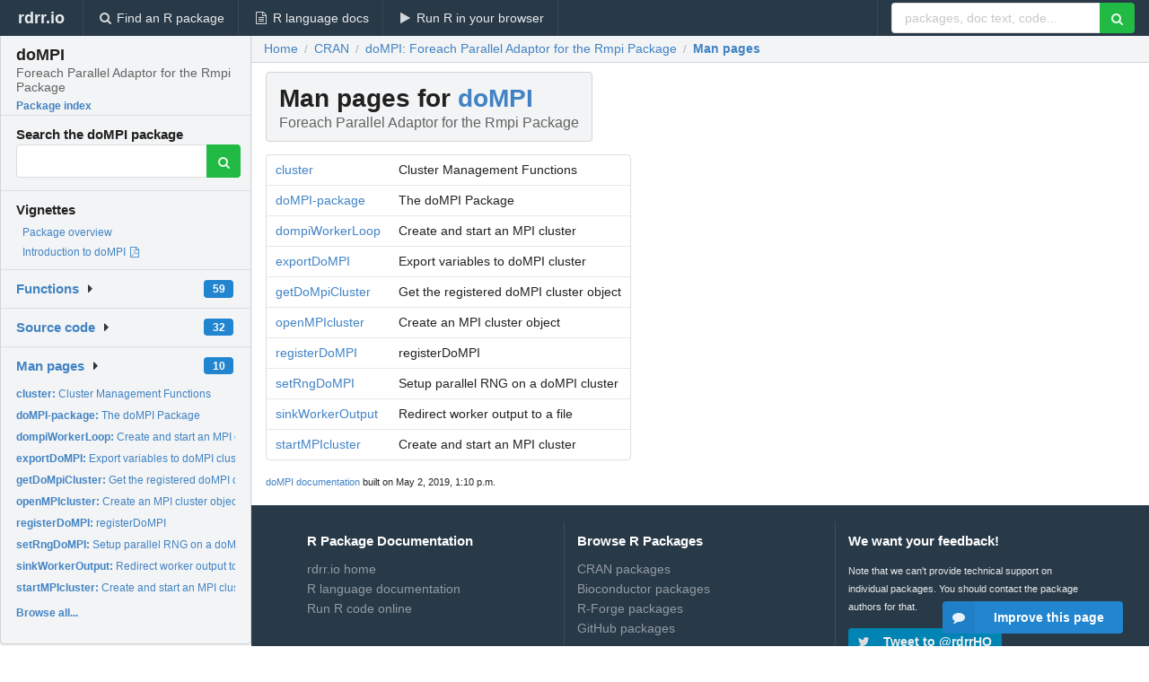

--- FILE ---
content_type: text/html; charset=utf-8
request_url: https://rdrr.io/cran/doMPI/man/
body_size: 16171
content:


<!DOCTYPE html>
<html lang="en">
  <head>
    <meta charset="utf-8">
    
    <script async src="https://www.googletagmanager.com/gtag/js?id=G-LRSBGK4Q35"></script>
<script>
  window.dataLayer = window.dataLayer || [];
  function gtag(){dataLayer.push(arguments);}
  gtag('js', new Date());

  gtag('config', 'G-LRSBGK4Q35');
</script>

    <meta http-equiv="X-UA-Compatible" content="IE=edge">
    <meta name="viewport" content="width=device-width, initial-scale=1, minimum-scale=1">
    <meta property="og:title" content="doMPI documentation" />
    
      <meta name="description" content="The doMPI package contains the following man pages: cluster doMPI-package dompiWorkerLoop exportDoMPI getDoMpiCluster openMPIcluster registerDoMPI setRngDoMPI sinkWorkerOutput startMPIcluster">
      <meta property="og:description" content="The doMPI package contains the following man pages: cluster doMPI-package dompiWorkerLoop exportDoMPI getDoMpiCluster openMPIcluster registerDoMPI setRngDoMPI sinkWorkerOutput startMPIcluster"/>
    

    <link rel="icon" href="/favicon.ico">

    <link rel="canonical" href="https://rdrr.io/cran/doMPI/man/" />

    <link rel="search" type="application/opensearchdescription+xml" title="R Package Documentation" href="/opensearch.xml" />

    <!-- Hello from va2  -->

    <title>doMPI documentation</title>

    <!-- HTML5 shim and Respond.js IE8 support of HTML5 elements and media queries -->
    <!--[if lt IE 9]>
      <script src="https://oss.maxcdn.com/html5shiv/3.7.2/html5shiv.min.js"></script>
      <script src="https://oss.maxcdn.com/respond/1.4.2/respond.min.js"></script>
    <![endif]-->

    
      
      
<link rel="stylesheet" href="/static/CACHE/css/dd7eaddf7db3.css" type="text/css" />

    

    
    

    
  </head>

  <body>
    <div class="ui darkblue top fixed inverted menu" role="navigation" itemscope itemtype="http://www.schema.org/SiteNavigationElement" style="height: 40px; z-index: 1000;">
      <a class="ui header item " href="/">rdrr.io<!-- <small>R Package Documentation</small>--></a>
      <a class='ui item ' href="/find/" itemprop="url"><i class='search icon'></i><span itemprop="name">Find an R package</span></a>
      <a class='ui item ' href="/r/" itemprop="url"><i class='file text outline icon'></i> <span itemprop="name">R language docs</span></a>
      <a class='ui item ' href="/snippets/" itemprop="url"><i class='play icon'></i> <span itemprop="name">Run R in your browser</span></a>

      <div class='right menu'>
        <form class='item' method='GET' action='/search'>
          <div class='ui right action input'>
            <input type='text' placeholder='packages, doc text, code...' size='24' name='q'>
            <button type="submit" class="ui green icon button"><i class='search icon'></i></button>
          </div>
        </form>
      </div>
    </div>

    
  



<div style='width: 280px; top: 24px; position: absolute;' class='ui vertical menu only-desktop bg-grey'>
  <a class='header  item' href='/cran/doMPI/' style='padding-bottom: 4px'>
    <h3 class='ui header' style='margin-bottom: 4px'>
      doMPI
      <div class='sub header'>Foreach Parallel Adaptor for the Rmpi Package</div>
    </h3>
    <small style='padding: 0 0 16px 0px' class='fakelink'>Package index</small>
  </a>

  <form class='item' method='GET' action='/search'>
    <div class='sub header' style='margin-bottom: 4px'>Search the doMPI package</div>
    <div class='ui action input' style='padding-right: 32px'>
      <input type='hidden' name='package' value='doMPI'>
      <input type='hidden' name='repo' value='cran'>
      <input type='text' placeholder='' name='q'>
      <button type="submit" class="ui green icon button">
        <i class="search icon"></i>
      </button>
    </div>
  </form>

  
    <div class='header item' style='padding-bottom: 7px'>Vignettes</div>
    <small>
      <ul class='fakelist'>
        
          <li>
            <a href='/cran/doMPI/man/doMPI-package.html'>
              Package overview
              
            </a>
          </li>
        
          <li>
            <a href='/cran/doMPI/f/inst/doc/doMPI.pdf' target='_blank' rel='noopener'>
              Introduction to doMPI
              
                <i class='pdf file outline icon'></i>
              
            </a>
          </li>
        
      </ul>
    </small>
  

  <div class='ui floating dropdown item finder '>
  <b><a href='/cran/doMPI/api/'>Functions</a></b> <div class='ui blue label'>59</div>
  <i class='caret right icon'></i>
  
  
  
</div>

  <div class='ui floating dropdown item finder '>
  <b><a href='/cran/doMPI/f/'>Source code</a></b> <div class='ui blue label'>32</div>
  <i class='caret right icon'></i>
  
  
  
</div>

  <div class='ui floating dropdown item finder '>
  <b><a href='/cran/doMPI/man/'>Man pages</a></b> <div class='ui blue label'>10</div>
  <i class='caret right icon'></i>
  
    <small>
      <ul style='list-style-type: none; margin: 12px auto 0; line-height: 2.0; padding-left: 0px; padding-bottom: 8px;'>
        
          <li style='white-space: nowrap; text-overflow: clip; overflow: hidden;'><a href='/cran/doMPI/man/cluster.html'><b>cluster: </b>Cluster Management Functions</a></li>
        
          <li style='white-space: nowrap; text-overflow: clip; overflow: hidden;'><a href='/cran/doMPI/man/doMPI-package.html'><b>doMPI-package: </b>The doMPI Package</a></li>
        
          <li style='white-space: nowrap; text-overflow: clip; overflow: hidden;'><a href='/cran/doMPI/man/dompiWorkerLoop.html'><b>dompiWorkerLoop: </b>Create and start an MPI cluster</a></li>
        
          <li style='white-space: nowrap; text-overflow: clip; overflow: hidden;'><a href='/cran/doMPI/man/exportDoMPI.html'><b>exportDoMPI: </b>Export variables to doMPI cluster</a></li>
        
          <li style='white-space: nowrap; text-overflow: clip; overflow: hidden;'><a href='/cran/doMPI/man/getDoMpiCluster.html'><b>getDoMpiCluster: </b>Get the registered doMPI cluster object</a></li>
        
          <li style='white-space: nowrap; text-overflow: clip; overflow: hidden;'><a href='/cran/doMPI/man/openMPIcluster.html'><b>openMPIcluster: </b>Create an MPI cluster object</a></li>
        
          <li style='white-space: nowrap; text-overflow: clip; overflow: hidden;'><a href='/cran/doMPI/man/registerDoMPI.html'><b>registerDoMPI: </b>registerDoMPI</a></li>
        
          <li style='white-space: nowrap; text-overflow: clip; overflow: hidden;'><a href='/cran/doMPI/man/setRngDoMPI.html'><b>setRngDoMPI: </b>Setup parallel RNG on a doMPI cluster</a></li>
        
          <li style='white-space: nowrap; text-overflow: clip; overflow: hidden;'><a href='/cran/doMPI/man/sinkWorkerOutput.html'><b>sinkWorkerOutput: </b>Redirect worker output to a file</a></li>
        
          <li style='white-space: nowrap; text-overflow: clip; overflow: hidden;'><a href='/cran/doMPI/man/startMPIcluster.html'><b>startMPIcluster: </b>Create and start an MPI cluster</a></li>
        
        <li style='padding-top: 4px; padding-bottom: 0;'><a href='/cran/doMPI/man/'><b>Browse all...</b></a></li>
      </ul>
    </small>
  
  
  
</div>


  

  
</div>



  <div class='desktop-pad' id='body-content'>
    <div class='ui fluid container bc-row'>
      <div class="ui breadcrumb" itemscope itemtype="http://schema.org/BreadcrumbList">
        <a class="section" href="/">Home</a>
        <div class='divider'> / </div>
        <span itemprop="itemListElement" itemscope itemtype="http://schema.org/ListItem">
          <a class='section' itemscope itemtype="http://schema.org/Thing" itemprop="item" id="https://rdrr.io/all/cran/" href="/all/cran/">
            <span itemprop="name">CRAN</span>
          </a>
          <meta itemprop="position" content="1" />
        </span>

        <div class='divider'> / </div>

        <span itemprop="itemListElement" itemscope itemtype="http://schema.org/ListItem">
          <a class='section' itemscope itemtype="http://schema.org/Thing" itemprop="item" id="/cran/doMPI/" href="/cran/doMPI/">
            <span itemprop="name">doMPI: Foreach Parallel Adaptor for the Rmpi Package</span>
          </a>
          <meta itemprop="position" content="2" />
        </span>

        <div class='divider'> / </div>

        <span itemprop="itemListElement" itemscope itemtype="http://schema.org/ListItem">
          <a class='active section' itemscope itemtype="http://schema.org/Thing" itemprop="item" id="https://rdrr.io/cran/doMPI/man/" href="https://rdrr.io/cran/doMPI/man/">
            <span itemprop="name">Man pages</span>
          </a>
          <meta itemprop="position" content="3" />
        </span>
      </div>
    </div>

    <div class='ui fluid container' style='padding: 0 16px'>
      <h1 class="ui block header fit-content">
        Man pages for <a href='/cran/doMPI/'>doMPI</a>
        <div class='sub header'>Foreach Parallel Adaptor for the Rmpi Package</div>
      </h1>

      <!-- filter functionality goes here -->

      <table class='ui compact collapsing basic table'>
        
          <tr>
            <td><a href='/cran/doMPI/man/cluster.html'>cluster</a></td><td>Cluster Management Functions</td>
          </tr>
        
          <tr>
            <td><a href='/cran/doMPI/man/doMPI-package.html'>doMPI-package</a></td><td>The doMPI Package</td>
          </tr>
        
          <tr>
            <td><a href='/cran/doMPI/man/dompiWorkerLoop.html'>dompiWorkerLoop</a></td><td>Create and start an MPI cluster</td>
          </tr>
        
          <tr>
            <td><a href='/cran/doMPI/man/exportDoMPI.html'>exportDoMPI</a></td><td>Export variables to doMPI cluster</td>
          </tr>
        
          <tr>
            <td><a href='/cran/doMPI/man/getDoMpiCluster.html'>getDoMpiCluster</a></td><td>Get the registered doMPI cluster object</td>
          </tr>
        
          <tr>
            <td><a href='/cran/doMPI/man/openMPIcluster.html'>openMPIcluster</a></td><td>Create an MPI cluster object</td>
          </tr>
        
          <tr>
            <td><a href='/cran/doMPI/man/registerDoMPI.html'>registerDoMPI</a></td><td>registerDoMPI</td>
          </tr>
        
          <tr>
            <td><a href='/cran/doMPI/man/setRngDoMPI.html'>setRngDoMPI</a></td><td>Setup parallel RNG on a doMPI cluster</td>
          </tr>
        
          <tr>
            <td><a href='/cran/doMPI/man/sinkWorkerOutput.html'>sinkWorkerOutput</a></td><td>Redirect worker output to a file</td>
          </tr>
        
          <tr>
            <td><a href='/cran/doMPI/man/startMPIcluster.html'>startMPIcluster</a></td><td>Create and start an MPI cluster</td>
          </tr>
        
      </table>

      <small><a href="/cran/doMPI/">doMPI documentation</a> built on May 2, 2019, 1:10 p.m.</small>

    </div>
    
    
<div class="ui inverted darkblue vertical footer segment" style='margin-top: 16px; padding: 32px;'>
  <div class="ui center aligned container">
    <div class="ui stackable inverted divided three column centered grid">
      <div class="five wide column">
        <h4 class="ui inverted header">R Package Documentation</h4>
        <div class='ui inverted link list'>
          <a class='item' href='/'>rdrr.io home</a>
          <a class='item' href='/r/'>R language documentation</a>
          <a class='item' href='/snippets/'>Run R code online</a>
        </div>
      </div>
      <div class="five wide column">
        <h4 class="ui inverted header">Browse R Packages</h4>
        <div class='ui inverted link list'>
          <a class='item' href='/all/cran/'>CRAN packages</a>
          <a class='item' href='/all/bioc/'>Bioconductor packages</a>
          <a class='item' href='/all/rforge/'>R-Forge packages</a>
          <a class='item' href='/all/github/'>GitHub packages</a>
        </div>
      </div>
      <div class="five wide column">
        <h4 class="ui inverted header">We want your feedback!</h4>
        <small>Note that we can't provide technical support on individual packages. You should contact the package authors for that.</small>
        <div class='ui inverted link list'>
          <a class='item' href="https://twitter.com/intent/tweet?screen_name=rdrrHQ">
            <div class='ui large icon label twitter-button-colour'>
              <i class='whiteish twitter icon'></i> Tweet to @rdrrHQ
            </div>
          </a>

          <a class='item' href="https://github.com/rdrr-io/rdrr-issues/issues">
            <div class='ui large icon label github-button-colour'>
              <i class='whiteish github icon'></i> GitHub issue tracker
            </div>
          </a>

          <a class='item' href="mailto:ian@mutexlabs.com">
            <div class='ui teal large icon label'>
              <i class='whiteish mail outline icon'></i> ian@mutexlabs.com
            </div>
          </a>

          <a class='item' href="https://ianhowson.com">
            <div class='ui inverted large image label'>
              <img class='ui avatar image' src='/static/images/ianhowson32.png'> <span class='whiteish'>Personal blog</span>
            </div>
          </a>
        </div>
      </div>
    </div>
  </div>

  
  <br />
  <div class='only-mobile' style='min-height: 120px'>
    &nbsp;
  </div>
</div>

  </div>


    <!-- suggestions button -->
    <div style='position: fixed; bottom: 2%; right: 2%; z-index: 1000;'>
      <div class="ui raised segment surveyPopup" style='display:none'>
  <div class="ui large header">What can we improve?</div>

  <div class='content'>
    <div class="ui form">
      <div class="field">
        <button class='ui fluid button surveyReasonButton'>The page or its content looks wrong</button>
      </div>

      <div class="field">
        <button class='ui fluid button surveyReasonButton'>I can't find what I'm looking for</button>
      </div>

      <div class="field">
        <button class='ui fluid button surveyReasonButton'>I have a suggestion</button>
      </div>

      <div class="field">
        <button class='ui fluid button surveyReasonButton'>Other</button>
      </div>

      <div class="field">
        <label>Extra info (optional)</label>
        <textarea class='surveyText' rows='3' placeholder="Please enter more detail, if you like. Leave your email address if you'd like us to get in contact with you."></textarea>
      </div>

      <div class='ui error message surveyError' style='display: none'></div>

      <button class='ui large fluid green disabled button surveySubmitButton'>Submit</button>
    </div>
  </div>
</div>

      <button class='ui blue labeled icon button surveyButton only-desktop' style='display: none; float: right;'><i class="comment icon"></i> Improve this page</button>
      
    </div>

    
      <script async src="//pagead2.googlesyndication.com/pagead/js/adsbygoogle.js"></script>
    

    
  


    <div class="ui modal snippetsModal">
  <div class="header">
    Embedding an R snippet on your website
  </div>
  <div class="content">
    <div class="description">
      <p>Add the following code to your website.</p>

      <p>
        <textarea class='codearea snippetEmbedCode' rows='5' style="font-family: Consolas,Monaco,'Andale Mono',monospace;">REMOVE THIS</textarea>
        <button class='ui blue button copyButton' data-clipboard-target='.snippetEmbedCode'>Copy to clipboard</button>
      </p>

      <p>For more information on customizing the embed code, read <a href='/snippets/embedding/'>Embedding Snippets</a>.</p>
    </div>
  </div>
  <div class="actions">
    <div class="ui button">Close</div>
  </div>
</div>

    
    <script type="text/javascript" src="/static/CACHE/js/73d0b6f91493.js"></script>

    
    <script type="text/javascript" src="/static/CACHE/js/484b2a9a799d.js"></script>

    
    <script type="text/javascript" src="/static/CACHE/js/4f8010c72628.js"></script>

    
    

    
  
<link rel="stylesheet" href="/static/CACHE/css/dd7eaddf7db3.css" type="text/css" />



    <link rel="stylesheet" href="//fonts.googleapis.com/css?family=Open+Sans:400,400italic,600,600italic,800,800italic">
    <link rel="stylesheet" href="//fonts.googleapis.com/css?family=Oswald:400,300,700">
  </body>
</html>
